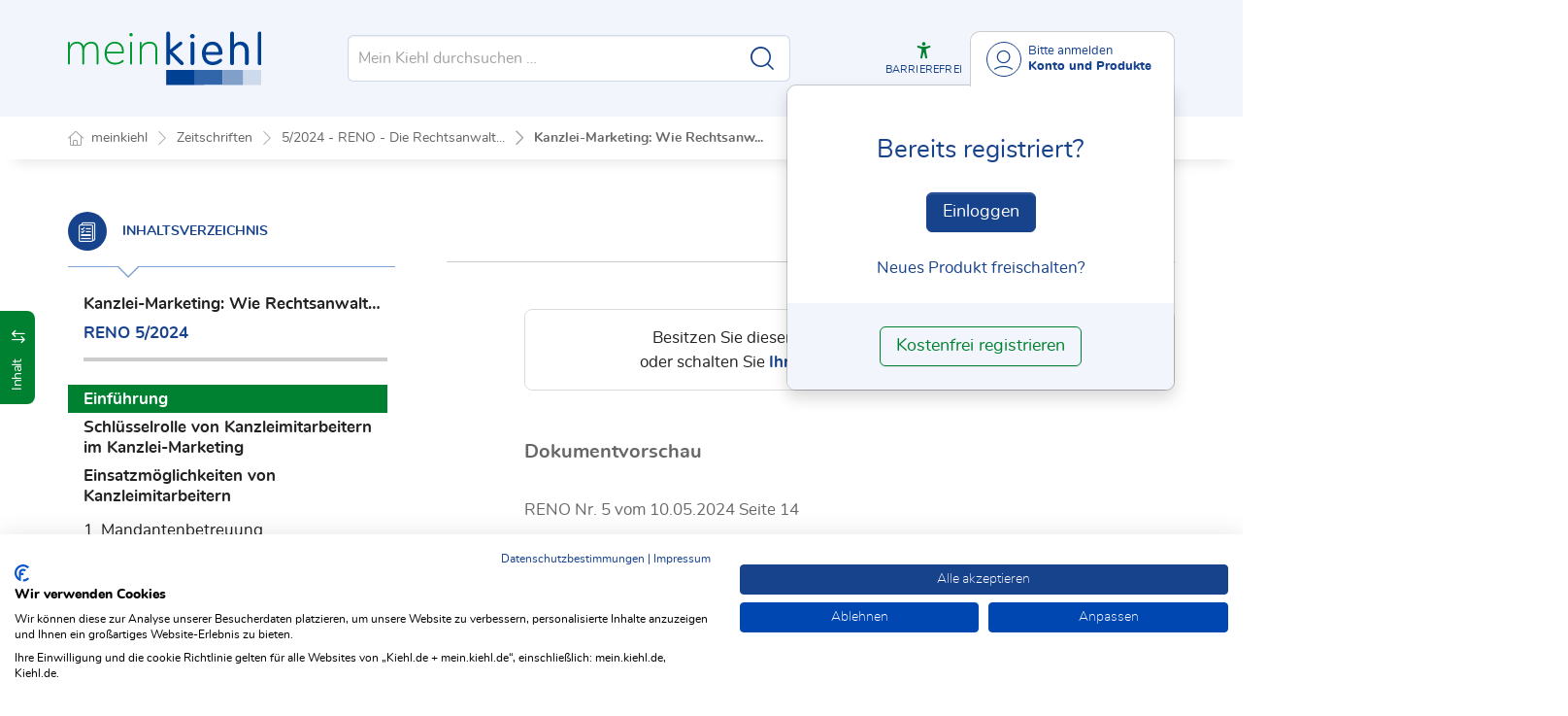

--- FILE ---
content_type: text/javascript
request_url: https://mein.kiehl.de/assets/js/documentpreview.js?v=W-b5T4fAd_hNI3KkD6VOR5B-yde49LdX8qFW3bahuKs
body_size: 6874
content:

/**
 * Handles click events to manage document preview selection and loading.
 * - Checks if preview mode is active.
 * - Handles selection and preview loading for search results and document views.
 * - Prevents default navigation and updates preview content.
 * @param {MouseEvent} event - The click event object.
 */
document.addEventListener('click', function (event) {

    let isPreviewMode = checkForPreviewMode();
    if (!isPreviewMode)
        return;

    let anchorlink = undefined;
    let documentloaded = undefined;

    if (document.body.classList.contains("search-results")) {

        if (event.target.closest('.post-tools'))
            return;

        anchorlink = event.target.closest('a.post-link');

        if (!anchorlink)
            return;

        // Unmark selected
        document.querySelectorAll('article.post-hit--selected')?.forEach(mark => mark.classList.remove('post-hit--selected'));

        documentloaded = function () { anchorlink.parentElement.classList.add('post-hit--selected'); };
    }

    if (document.body.classList.contains("document")) {

        anchorlink = event.target;

        const ispreviewwrapper = anchorlink.closest("div.preview-wrapper");
        if (ispreviewwrapper)
            return;

        let lnkunique = anchorlink.getAttribute('data-lnkunique');
        let lnkdoctype = anchorlink.getAttribute('data-doctype');
        let lnkchoosevariation = anchorlink.closest('a.choose-variation');

        if (!lnkunique && !lnkdoctype && !lnkchoosevariation)
            return;

        // Unmark selected
        document.querySelectorAll('a.post-hit--selected')?.forEach(mark => mark.classList.remove('post-hit--selected'));

        documentloaded = function () { anchorlink.classList.add('post-hit--selected'); };
    }

    if (!anchorlink)
        return;

    event.preventDefault();
    event.stopPropagation();

    // Clear preview
    const template = document.querySelector('.preview-template__placeholder').outerHTML;
    document.querySelector('.preview-content').innerHTML = template;

    const documentHref = anchorlink.closest('a').getAttribute('href');

    loadPreviewDocument(documentHref, documentloaded);

}, false);


/**
 * Replaces the URL of an attachment element with an absolute URL based on the document's base URL.
 * @param {Element} element - The DOM element whose attribute will be replaced.
 * @param {string} attribname - The attribute name to replace (e.g., 'src', 'href').
 * @param {string} documentAttachmentBaseUrl - The base URL for document attachments.
 */
function replaceAttachmentUrl(element, attribname, documentAttachmentBaseUrl) {
    const imgurl = new URL(element.getAttribute(attribname), documentAttachmentBaseUrl);
    element.setAttribute(attribname, imgurl.toString());
}

/**
 * Checks if the preview mode is currently enabled.
 * @returns {boolean} True if preview mode is active, otherwise false.
 */
function checkForPreviewMode() {
    const previewToggle = document.querySelector('.preview-toggle');
    if (previewToggle && previewToggle.checkVisibility()) {
        const previewToggleCheckbox = document.querySelector('.preview-toggle input[type="checkbox"]');
        return previewToggleCheckbox && previewToggleCheckbox.checked;
    }
    return false;
}

/**
 * Loads the document preview via AJAX and updates the preview content.
 * - Fetches the document HTML.
 * - Replaces relative URLs for images and links.
 * - Calls the documentloaded callback to mark the selected item.
 * @param {string} documentHref - The href of the document to preview.
 * @param {Function} documentloaded - Callback to execute after preview is loaded.
 */
function loadPreviewDocument(documentHref, documentloaded) {

    // documentLoadUrl
    const documentUrl = new URL(documentHref, location.href);
    documentUrl.searchParams.set("ispreview", "true")
    const documentLoadUrl = documentUrl.toString();

    // documentAttachmentBaseUrl
    const attachmentsUrl = new URL(documentHref, location.href);
    attachmentsUrl.search = '';
    const documentAttachmentBaseUrl = attachmentsUrl.toString();

    fetch(documentLoadUrl).then((response) => {

        if (!response.ok)
            throw new Error(`Response status: ${response.status}`);

        return response.text();

    }).then((html) => {

        // Set Preview
        const previewcontent = document.querySelector('.preview-content')

        //previewcontent.innerHTML = html;

        // Work around JS Execute in VanJS - Check it!! 
        const newContent = document.createRange().createContextualFragment(html);
        previewcontent.innerHTML = '';
        previewcontent.append(newContent);



        // Replace relative urls
        document.querySelectorAll('.preview-content .dokumentinhaltcontent img')?.forEach(element => replaceAttachmentUrl(element, 'src', documentAttachmentBaseUrl));
        document.querySelectorAll('.preview-content .dokumentinhaltcontent a')?.forEach(element => replaceAttachmentUrl(element, 'href', documentAttachmentBaseUrl));

        // Mark selected
        if (documentloaded)
            documentloaded();

        console.log('preview loaded');

    }).catch((e) => {
        console.log({ error: e, url: documentLoadUrl });
        document.querySelector('.preview-content').innerHTML = "<p>Error while loading preview</p>"
    });
}


document.addEventListener('DOMContentLoaded', () => {

    const container_aside = document.querySelector('.aside');

    // freeze the width of left aside to avoid wrapping of elements
    if (container_aside) {
        const computedWidth = container_aside.getBoundingClientRect().width;
        container_aside.style.width = `${computedWidth}px`;
    }

    const togglePreviewCheckbox = document.querySelector('.preview-toggle input[type="checkbox"]');
    const searchResultsContainer = document.querySelector('.preview-origin');

    if (!searchResultsContainer || !togglePreviewCheckbox) return;

    togglePreviewCheckbox.addEventListener('change', () => {
        let isPreview = togglePreviewCheckbox.checked;
        togglePreview(isPreview);
    });

    document.addEventListener('click', (e) => {
        if (e.target.closest('.preview-close')) {
            console.log('click', 'event deleg')
            togglePreviewCheckbox.checked = false;
            togglePreview(false);
        }
    });

    /**
     * Toggles preview mode UI classes.
     * @param {boolean} isPreview - Whether preview mode should be enabled.
     */
    function togglePreview(isPreview) {
        searchResultsContainer.classList.toggle('show-preview', isPreview);
        document.body.classList.toggle('no-scroll', isPreview);
        document.body.classList.toggle('preview-mode', isPreview);
    }

});